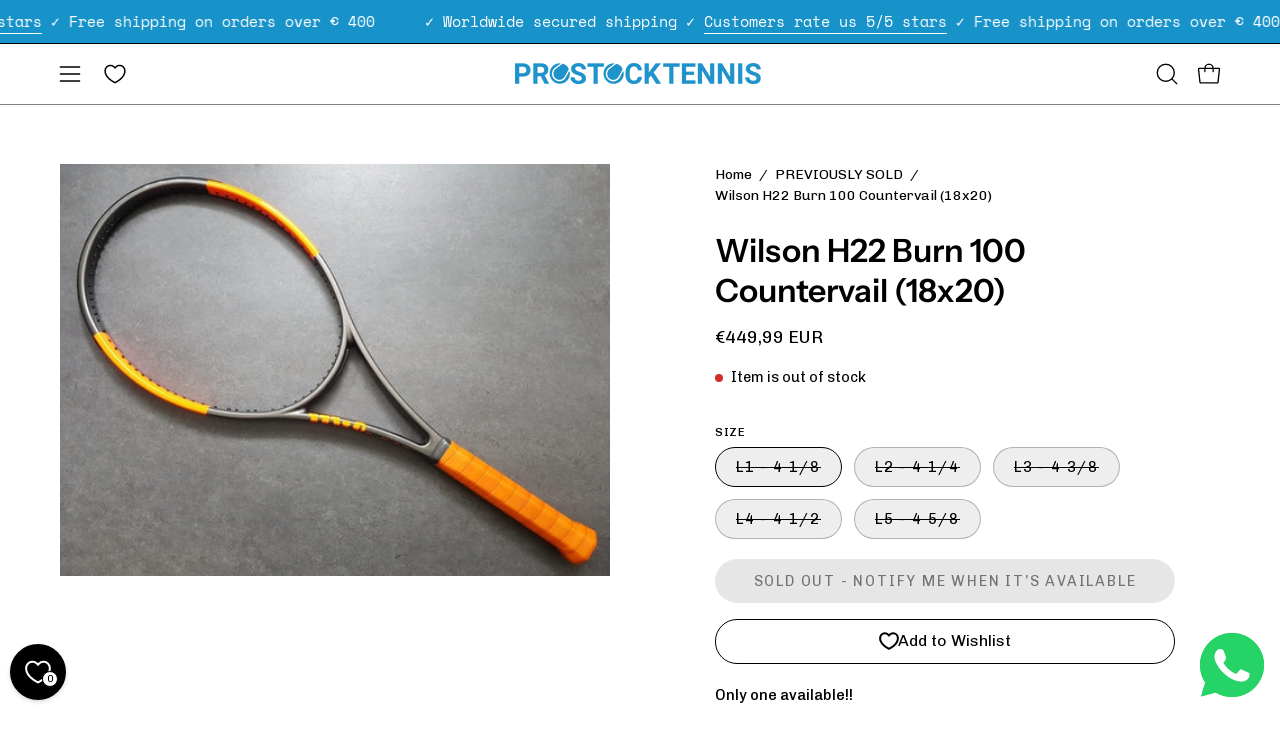

--- FILE ---
content_type: text/html; charset=utf-8
request_url: https://www.prostocktennis.com/products/wilson-h22-burn-100-countervail-18x20-18?section_id=api-product-grid-item
body_size: 1017
content:
<div id="shopify-section-api-product-grid-item" class="shopify-section"><div data-api-content><div class="product-grid-item carousel__item one-third mobile--one-whole soldout grid-item--column-1 grid-item--even grid-item--third-tablet"
   data-slide
  data-product-block
  
    data-aos-intersection="0.3"
  
  
  id="product-item--api-product-grid-item--5256800206988--1769538514"
><div class="product-grid-item__image"
    
      data-aos="fade-left"
      
        data-aos-anchor="||itemAosAnchor||"
      
      
        data-aos-custom-init
      
      data-aos-delay="||itemAosDelay||"
    
    data-product-media-container
  ><div class="product__media__container" style="--aspect-ratio: 1.3333333333333333;">
      <a class="product__media__holder"
        href="/products/wilson-h22-burn-100-countervail-18x20-18"
        aria-label="Wilson H22 Burn 100 Countervail (18x20)"
        data-grid-link
         ><deferred-loading
            class="product__media__image product__media__image--hover-none"
            data-product-media-featured
            
          >
<figure class="lazy-image background-size-cover is-loading product__media product__media--featured-visible"
        style=""
        data-product-image
              data-grid-image>
        <img src="//www.prostocktennis.com/cdn/shop/products/5c6f2139-fb44-4c5d-88aa-2d138b8a37dc.jpg?crop=center&amp;height=600&amp;v=1611210306&amp;width=600" alt="5c6f2139-fb44-4c5d-88aa-2d138b8a37dc.jpg" width="600" height="600" loading="lazy" sizes="(min-width: 1440px) calc((100vw - 120px - 40px) / 3), (min-width: 1024px) calc((100vw - 120px - 40px) / 3), (min-width: 768px) calc((100vw - 40px - 40px) / 3), calc((100vw - 40px - 0px) / 1)" srcset="
//www.prostocktennis.com/cdn/shop/products/5c6f2139-fb44-4c5d-88aa-2d138b8a37dc.jpg?v=1611210306&amp;width=180 180w, //www.prostocktennis.com/cdn/shop/products/5c6f2139-fb44-4c5d-88aa-2d138b8a37dc.jpg?v=1611210306&amp;width=240 240w, //www.prostocktennis.com/cdn/shop/products/5c6f2139-fb44-4c5d-88aa-2d138b8a37dc.jpg?v=1611210306&amp;width=300 300w, //www.prostocktennis.com/cdn/shop/products/5c6f2139-fb44-4c5d-88aa-2d138b8a37dc.jpg?v=1611210306&amp;width=360 360w, //www.prostocktennis.com/cdn/shop/products/5c6f2139-fb44-4c5d-88aa-2d138b8a37dc.jpg?v=1611210306&amp;width=400 400w, //www.prostocktennis.com/cdn/shop/products/5c6f2139-fb44-4c5d-88aa-2d138b8a37dc.jpg?v=1611210306&amp;width=460 460w, //www.prostocktennis.com/cdn/shop/products/5c6f2139-fb44-4c5d-88aa-2d138b8a37dc.jpg?v=1611210306&amp;width=540 540w, //www.prostocktennis.com/cdn/shop/products/5c6f2139-fb44-4c5d-88aa-2d138b8a37dc.jpg?v=1611210306&amp;width=560 560w, //www.prostocktennis.com/cdn/shop/products/5c6f2139-fb44-4c5d-88aa-2d138b8a37dc.jpg?v=1611210306&amp;width=590 590w" class="is-loading">
      </figure><span class="visually-hidden">Wilson H22 Burn 100 Countervail (18x20)</span>
          </deferred-loading></a><div class="product-badge"
    
      data-aos="fade"
      
        data-aos-anchor="||itemAosAnchor||"
      
      
        data-aos-custom-init
      
      data-aos-delay="||itemAosDelay||"
    ><div class="product-badge__item product-badge__item--sold">
      <span>Sold Out</span>
    </div></div><div class="product-grid-item__quick-buy"
        
          data-aos="fade"
          
            data-aos-anchor="||itemAosAnchor||"
          
          
            data-aos-custom-init
          
          data-aos-delay="||itemAosDelay||"
        ><a class="btn-quick-buy pill"
              href="/products/wilson-h22-burn-100-countervail-18x20-18"
              aria-label="Quick Buy"
              data-handle="wilson-h22-burn-100-countervail-18x20-18"
              data-button-quick-view
              data-grid-link
              >
              <span class="btn__inner">
                <svg aria-hidden="true" focusable="false" role="presentation" class="icon icon-shopping-bag" viewBox="0 0 192 192"><path d="M156.6 162H35.4a6.075 6.075 0 0 1-6-5.325l-10.65-96A6 6 0 0 1 24.675 54h142.65a6.001 6.001 0 0 1 5.925 6.675l-10.65 96a6.076 6.076 0 0 1-6 5.325v0Z" stroke="currentColor" stroke-linecap="round" stroke-linejoin="round"/><path d="M66 78V54a30 30 0 1 1 60 0v24" stroke="currentColor" stroke-linecap="round" stroke-linejoin="round"/><circle class="cart-indicator" cx="96" cy="108" r="15"/></svg>
                <span class="btn__text">Quick Buy</span>
                <span class="btn__loader">
                  <svg height="18" width="18" class="svg-loader">
                    <circle r="7" cx="9" cy="9" />
                    <circle stroke-dasharray="87.96459430051421 87.96459430051421" r="7" cx="9" cy="9" />
                  </svg>
                </span>
              </span>
            </a></div></div>
  </div><div class="product-grid-item__info product-grid-item__info--left"
    
      data-aos="fade-left"
      
        data-aos-anchor="||itemAosAnchor||"
      
      
        data-aos-custom-init
      
      data-aos-delay="||itemAosDelay||"
    >
      <a class="product-grid-item__title font-heading" href="/products/wilson-h22-burn-100-countervail-18x20-18" aria-label="Wilson H22 Burn 100 Countervail (18x20)" data-grid-link>Wilson H22 Burn 100 Countervail (18x20)</a>
<a class="product-grid-item__price price price--bold" href="/products/wilson-h22-burn-100-countervail-18x20-18" data-grid-link>
€449,99 EUR</a>
</div>
</div></div></div>

--- FILE ---
content_type: application/javascript
request_url: https://cdn.appmate.io/themecode/pro-stock-tennis/main/header-link.js?generation=1745402380267691
body_size: -220
content:
export function inject({theme:e}){e.watch({selector:".menu__item.menu__item--icons .search-popdown"},t=>{t.insertAfter(e.createComponent("wishlist-link",{props:{showIcon:!0,showText:!1}}))}),e.watch({selector:".mobile-menu__button--burger"},t=>{t.insertAfter(e.createComponent("wishlist-link",{props:{showIcon:!0,showText:!1,counter:{showNumber:!0,showBrackets:!1,hideWhenZero:!0,floating:"right"}}}))})}
